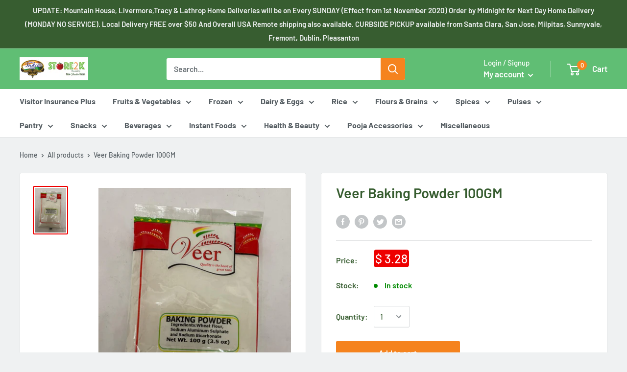

--- FILE ---
content_type: text/html; charset=UTF-8
request_url: https://open-signin.okasconcepts.com/loginform?site=grocynet.myshopify.com&microtimestamp=2&timestamp=16472806301767960037&ua=2&parenturl=https%3A%2F%2Fwww.store2k.com%2Fproducts%2Fveer-baking-powder-100gm&parentroot=%2F&lc=en
body_size: 1504
content:
<!DOCTYPE html>
<!-- NEW CI UPDATE -->
<head>
    <meta charset='utf-8'>
    <link href='https://open-signin.okasconcepts.com/form/default.css' rel='stylesheet' media="screen">
    <link href='https://open-signin.okasconcepts.com/form/css/font-awesome.min.css' rel='stylesheet' type='text/css'>
    <!-- <link href='https://open-signin.okasconcepts.com/form/css/font-awesome-corp.css' rel='stylesheet' type='text/css'> -->
    <link href='https://open-signin.okasconcepts.com/form/fad/Fontsaddict.css' rel='stylesheet' type='text/css'>

            <link href="https://fonts.googleapis.com/icon?family=Material+Icons" rel="stylesheet">
        <link href="https://open-signin.okasconcepts.com/css/osstrap.css" type="text/css" rel="stylesheet" media="screen,projection" />
        <link rel="stylesheet" href="https://open-signin.okasconcepts.com/css/os-social.css">    <style>
                            .facebook {
                        background-color: #3b5998;
                    }
                                        .google {
                        background-color: #dd4b39;
                    }
                                        .twitter {
                        background-color: #55acee;
                    }
                                        .linkedin {
                        background-color: #0976b4;
                    }
                                        .amazon {
                        background-color: #fc6;
                    }
                                .btn, .btn-large, .btn-flat {
                border-radius:3px;
            }
            .ver_spacing {
                padding-top: 8px;
                padding-bottom: 8px;
            }
            .button_container .ver_spacing:first-child {
                padding-top:0px;
            }
            .button_container .ver_spacing:last-child {
                padding-bottom:0px;
            }
            .hor_spacing {
                padding-left: 8px;
                padding-right: 8px;
                float:none !important;
                display:inline-block;
                margin-bottom: 5px;
            }
            .button_container {
                display: inline-block;
                width:100%;
            }
            .button_container .hor_spacing:first-child {
                padding-left:0px;
            }
            .button_container .hor_spacing:last-child {
                padding-right:0px;
            }
                </style>
    
    <style>
            </style>
    
    <script type="text/javascript">
        var userVars = {
            useragent:navigator.userAgent||navigator.vendor||window.opera
        };    

        var checkResponse = function(e) {
          e.preventDefault ? e.preventDefault() : e.returnValue = false;
          if (e.origin+'/'=="https://open-signin.okasconcepts.com/"  ) {
            var x;
            try {
                x = JSON.parse(e.data);
            } catch (e) {
                return false;
            }
            if (x.action == "postLogin") {
              postLogin(x.user.email,x.user.password,x.user.shop,x.user.window,x.user.redirect);
            } else if (x.action == "postLoginMultipass") {
              postLoginMultipass(x.url);
            }
          }
        }

        if (window.addEventListener) {
          window.addEventListener('message', checkResponse, false);
        } else {
          window.attachEvent("onmessage", checkResponse);
        }

        function resizeIframe() {
          var initheight = document.body.offsetHeight+0;
          parent.postMessage('height_2:'+initheight,'*');
          var $element = $('#idbody');
          var timer = setInterval( function() {
            if( $element.is( ':hidden' ) ) {

            } else {
                var newheight = document.body.offsetHeight+0;
                    if (newheight != initheight) {
                        parent.postMessage('height_2:'+newheight,'*');
                        clearInterval(timer);
                    }
                    if (newheight > 200) {
                        clearInterval(timer);
                    }
            }
          }, 250 );

        }        

    </script>
    <script src="https://open-signin.okasconcepts.com/js/vendor/jquery-1.11.0.min.js"></script>
</head>

<body class='customer' onload='resizeIframe()' id='idbody'>

    <div id="overlaySpin"></div>
    
    <div id="popupSpin">
        <img src="https://open-signin.okasconcepts.com/images/pageloader1.gif" style="height:80%;">
    </div>
    
            <div class='row'>
            <div class='col s12 m12 all' style='text-align:center;'>
                <div class="button_container">
                                <div class="col hor_spacing">
                <a class="waves-effect waves-light btn social-icon facebook  open_signin" url="/customer/facebook_login?shop=grocynet.myshopify.com" tabindex="0" href="#">
                    <i class="fa fa-facebook" style='float:left;'></i>
                                    </a>
            </div>
                        <div class="col hor_spacing">
                <a class="waves-effect waves-light btn social-icon google  open_signin" url="/customer/google_login?shop=grocynet.myshopify.com" tabindex="0" href="#">
                    <i class="fa fa-google" style='float:left;'></i>
                                    </a>
            </div>
                        <div class="col hor_spacing">
                <a class="waves-effect waves-light btn social-icon twitter  open_signin" url="/customer/twitter_login?shop=grocynet.myshopify.com" tabindex="0" href="#">
                    <i class="fa fa-twitter" style='float:left;'></i>
                                    </a>
            </div>
                        <div class="col hor_spacing">
                <a class="waves-effect waves-light btn social-icon linkedin  open_signin" url="/customer/linkedin_login?shop=grocynet.myshopify.com" tabindex="0" href="#">
                    <i class="fa fa-linkedin" style='float:left;'></i>
                                    </a>
            </div>
                        <div class="col hor_spacing">
                <a class="waves-effect waves-light btn social-icon amazon  open_signin" url="/customer/open_login?type=amazon&shop=grocynet.myshopify.com" tabindex="0" href="#">
                    <i class="fa fa-amazon" style='float:left;'></i>
                                    </a>
            </div>
                            </div>
            </div>
        </div>    </div>
<!-- 
     -->    
    <iframe id='open_signin' name='open_signin' style='top:-1000px;left:-1000px;width:1px;height:1px;display:none'></iframe>
</body>
